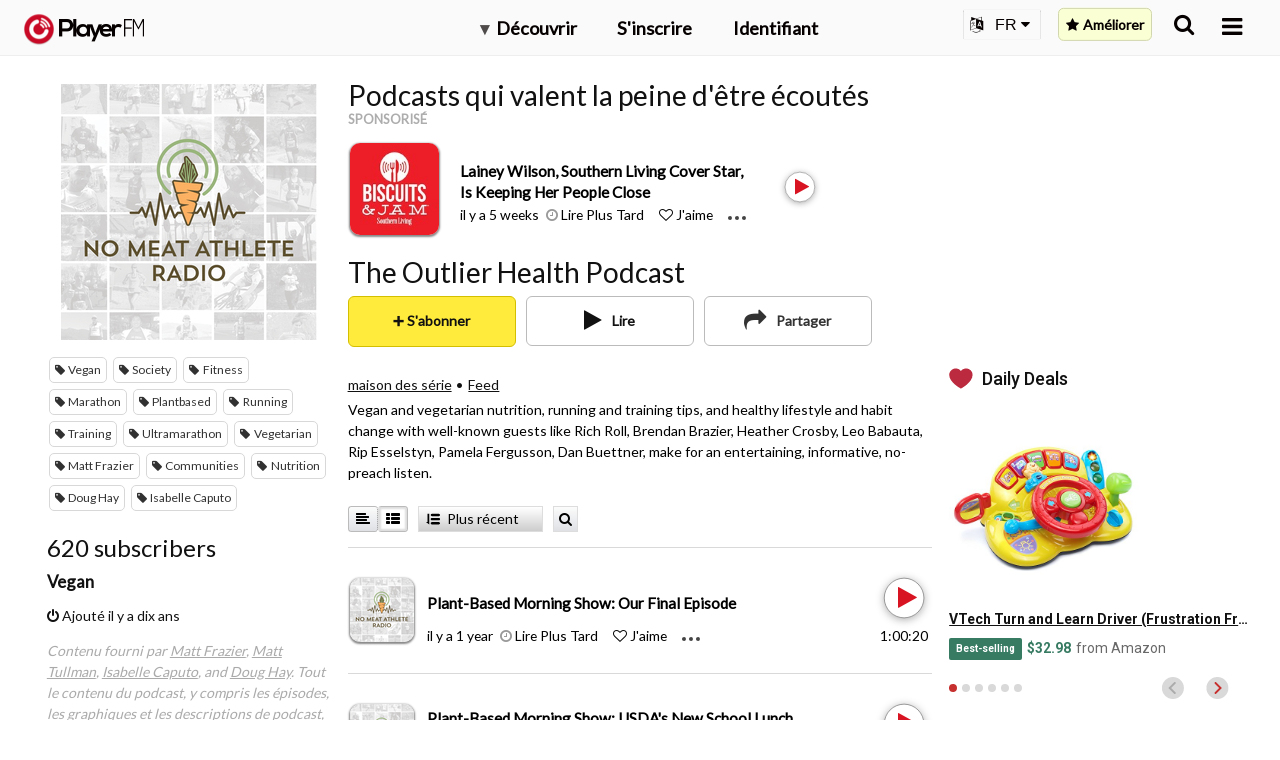

--- FILE ---
content_type: text/html; charset=utf-8
request_url: https://fr.player.fm/series/the-outlier-health-podcast/channels
body_size: -499
content:
<div class='page-title'>
Player FM - Internet Radio Done Right
</div>
<h3>620 subscribers</h3>
<p></p>
<div class='section channelSection'>
<div class='channelList inlined'>
<div class='channel article mini inlined with-link' data-channel-type='subscription' data-hybrid-id='6838162' data-id='6838162' data-owner-id='3' data-owner-name='featured' data-slug='vegan' data-title='Vegan' data-track-position>
<span class='control-icons'>


</span>
<a class="link channel-title" data-type="html" data-remote="true" href="/featured/vegan">Vegan</a>
</div>

</div>
</div>

<p></p>
<div class='added-info'>
<div class='when-manager-rights'>
<i class="fa fa-check"></i>
Checked 1M ago
<br>
</div>
<i class="fa fa-power-off"></i>
Ajouté il y a dix ans
</div>

